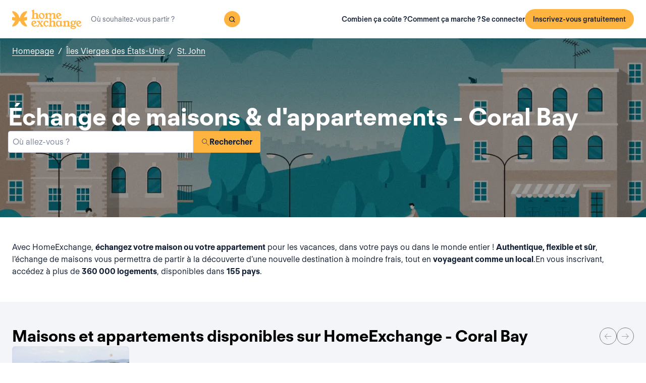

--- FILE ---
content_type: text/html; charset=utf-8
request_url: https://www.homeexchange.fr/echange-maison-iles-vierges-des-etats-unis/st-john/coral-bay
body_size: 19244
content:
<!DOCTYPE html><html lang="fr" data-theme="regular"><head><meta charSet="utf-8"/><meta name="viewport" content="width=device-width, initial-scale=1"/><link rel="preload" as="image" href="https://image.homeexchange.fr/images/website/migration/footer/collection-footer.webp"/><link rel="preload" as="image" href="https://image.homeexchange.fr/images/website/migration/landing-page/he-logo-collection-white.svg"/><link rel="preload" as="image" href="https://image.homeexchange.fr/images/website/migration/footer/background-footer.webp"/><link rel="preload" as="image" href="https://image.homeexchange.fr/images/website/migration/destinations-pages/hero-background/default-destination-bg.webp"/><link rel="stylesheet" href="/_next/static/css/6d647b418a47e74e.css" data-precedence="next"/><link rel="stylesheet" href="/_next/static/css/b68128d5a81fd4dc.css" data-precedence="next"/><link rel="stylesheet" href="/_next/static/css/68627b6c95243c67.css" data-precedence="next"/><link rel="preload" as="script" fetchPriority="low" href="/_next/static/chunks/webpack-dbb2e7fe4e6a6483.js"/><script src="/_next/static/chunks/0937d497-44abb0f9355ace92.js" async=""></script><script src="/_next/static/chunks/470-0918ee5b8d87d2e7.js" async=""></script><script src="/_next/static/chunks/main-app-9456cb015476518f.js" async=""></script><script src="/_next/static/chunks/482-598eec787a3e3b8a.js" async=""></script><script src="/_next/static/chunks/232-0db810dfd3f8e5e8.js" async=""></script><script src="/_next/static/chunks/app/global-error-ee479686e3f40fc1.js" async=""></script><script src="/_next/static/chunks/920-094787e62e7ece94.js" async=""></script><script src="/_next/static/chunks/55-211f9a6bb1f0ce6b.js" async=""></script><script src="/_next/static/chunks/726-d0334eabe197df02.js" async=""></script><script src="/_next/static/chunks/app/layout-6ca80bb45afacb16.js" async=""></script><script src="/_next/static/chunks/app/(layoutClassic)/%5Blang%5D/destination/page-d2d0a8e2dc73d9e5.js" async=""></script><title>Échange de maison et d&#x27;appartement : Coral Bay, Îles Vierges des États-Unis - HomeExchange</title><meta name="description" content="Coral Bay, Îles Vierges des États-Unis : Hébergez-vous gratuitement grâce à l&#x27;échange de maison et \néconomisez votre budget vacances. Avec HomeExchange, vous trouverez une \nmaison ou un appartement pour vous accueillir pendant les vacances où que \nvous souhaitiez aller dans le monde."/><link rel="canonical" href="https://front-web-production.front.homeexchange.fr/echange-maison-iles-vierges-des-etats-unis/st-john/coral-bay"/><link rel="alternate" hrefLang="fr-FR" href="https://front-web-production.front.homeexchange.fr/echange-maison-iles-vierges-des-etats-unis/st-john/coral-bay"/><link rel="alternate" hrefLang="x-default" href="https://front-web-production.comont.homeexchange.fr/home-exchange-u-s-virgin-islands/st-john/coral-bay"/><link rel="alternate" hrefLang="es-ES" href="https://front-web-production.comont.homeexchange.fr/es/intercambio-casas-islas-virgenes-de-los-estados-unidos/st-john/coral-bay"/><link rel="alternate" hrefLang="it-IT" href="https://front-web-production.itont.homeexchange.fr/scambio-casa-isole-vergini-americane/st-john/coral-bay"/><link rel="alternate" hrefLang="pt-PT" href="https://front-web-production.comont.homeexchange.fr/pt/troca-casa-ilhas-virgens-dos-eua/st-john/coral-bay"/><link rel="alternate" hrefLang="pt-BR" href="https://front-web-production.comont.homeexchange.fr/pt/troca-casa-ilhas-virgens-dos-eua/st-john/coral-bay"/><link rel="alternate" hrefLang="nl-NL" href="https://front-web-production.comont.homeexchange.fr/nl/huizen-ruil-amerikaanse-maagdeneilanden/st-john/coral-bay"/><link rel="alternate" hrefLang="en-US" href="https://front-web-production.comont.homeexchange.fr/home-exchange-u-s-virgin-islands/st-john/coral-bay"/><link rel="alternate" hrefLang="de-DE" href="https://front-web-production.comont.homeexchange.fr/de/haus-tausch-amerikanische-jungferninseln/st-john/coral-bay"/><link rel="alternate" hrefLang="da-DK" href="https://front-web-production.comont.homeexchange.fr/da/boligbytte-jomfruoerne/st-john/coral-bay"/><link rel="alternate" hrefLang="sv-SE" href="https://front-web-production.comont.homeexchange.fr/sv/hembyte-amerikanska-jungruoarna/st-john/coral-bay"/><link rel="alternate" hrefLang="hr-HR" href="https://front-web-production.comont.homeexchange.fr/hr/zamjena-domova-djevicanski-otoci/st-john/coral-bay"/><link rel="alternate" hrefLang="nb-NO" href="https://front-web-production.comont.homeexchange.fr/nb/bolig-bytte-jomfruoyene/st-john/coral-bay"/><meta property="og:title" content="Échange de maison et d&#x27;appartement : Coral Bay, Îles Vierges des États-Unis - HomeExchange"/><meta property="og:description" content="Coral Bay, Îles Vierges des États-Unis : Hébergez-vous gratuitement grâce à l&#x27;échange de maison et \néconomisez votre budget vacances. Avec HomeExchange, vous trouverez une \nmaison ou un appartement pour vous accueillir pendant les vacances où que \nvous souhaitiez aller dans le monde."/><meta property="og:site_name" content="HomeExchange"/><meta property="og:image" content="https://d2kzpkef14nfxb.cloudfront.net/images/website/meta-facebook/he_sharing.jpg"/><meta property="og:image:height" content="1200"/><meta property="og:image:width" content="630"/><meta property="og:type" content="website"/><meta name="twitter:card" content="summary_large_image"/><meta name="twitter:title" content="Échange de maison et d&#x27;appartement : Coral Bay, Îles Vierges des États-Unis - HomeExchange"/><meta name="twitter:description" content="Coral Bay, Îles Vierges des États-Unis : Hébergez-vous gratuitement grâce à l&#x27;échange de maison et \néconomisez votre budget vacances. Avec HomeExchange, vous trouverez une \nmaison ou un appartement pour vous accueillir pendant les vacances où que \nvous souhaitiez aller dans le monde."/><meta name="twitter:image" content="https://d2kzpkef14nfxb.cloudfront.net/images/website/meta-facebook/he_sharing.jpg"/><meta name="twitter:image:height" content="1200"/><meta name="twitter:image:width" content="630"/><link rel="icon" href="/favicon.ico" type="image/x-icon" sizes="256x256"/><script src="/_next/static/chunks/polyfills-42372ed130431b0a.js" noModule=""></script></head><body><div hidden=""><!--$--><!--/$--></div><nav class="_navigation-bar_1oaxl_59 _is-light_1oaxl_69"><div class="_navigation-bar-left_1oaxl_108"><a href="/"><picture><source media="(min-width: 641px)"/><img height="30" src="https://image.homeexchange.fr/images/website/migration/navigation/logo-symbol.svg" alt="HomeExchange regular logo" class="_no-border_t81ta_80 _is-auto_t81ta_74 _logo-small_1oaxl_132"/></picture><picture><source media="(min-width: 641px)"/><img height="40" src="https://image.homeexchange.fr/images/website/migration/navigation/logo-integral.svg" alt="HomeExchange regular logo" class="_no-border_t81ta_80 _is-auto_t81ta_74 _logo-large_1oaxl_140"/></picture></a><form class="_search-bar_4y1x0_59 _search-bar_1oaxl_75"><div class="_search-wrapper_4y1x0_63"><input aria-activedescendant="" aria-autocomplete="list" aria-controls="downshift-_R_4mbrb_-menu" aria-expanded="false" aria-labelledby="downshift-_R_4mbrb_-label" autoComplete="off" id="downshift-_R_4mbrb_-input" role="combobox" type="text" placeholder="Où souhaitez-vous partir ?" class="_search-input_4y1x0_67" name="navbar-search" value=""/><button class="_button_1buw8_59 _is-icon-only_1buw8_88 _is-small_1buw8_91 _is-primary_1buw8_111 _search-button_4y1x0_87"><i class="icon ds-icon-magnifying-glass-rebranding is-medium"></i></button><ul class="_suggestions-list_4y1x0_94" id="downshift-_R_4mbrb_-menu" role="listbox" aria-labelledby="downshift-_R_4mbrb_-label" style="display:none"></ul></div></form></div><div class="_logged-out-menu_ma44l_59"><button class="_button_1buw8_59 _is-small_1buw8_91 _is-primary_1buw8_111 _logged-out-menu-button-mobile_ma44l_224" aria-label="Inscrivez-vous gratuitement">Inscrivez-vous gratuitement</button><button class="_button_1buw8_59 _is-icon-only_1buw8_88 _is-small_1buw8_91 _is-secondary_1buw8_115 _is-light_1buw8_123 _logged-out-menu-button-mobile_ma44l_224"><i class="icon ds-icon-menu-rebranding is-medium"></i></button><div class="_logged-out-menu-content_ma44l_65 _is-light_ma44l_183"><a href="https://www.homeexchange.fr/p/subscription-homeexchange-fr" class="_logged-out-menu-button-link_ma44l_79">Combien ça coûte ?</a><a href="https://www.homeexchange.fr/p/comment-ca-marche-fr" class="_logged-out-menu-button-link_ma44l_79">Comment ça marche ?</a><hr/><button class="_logged-out-menu-button-link_ma44l_79">Se connecter</button><button class="_button_1buw8_59 _is-primary_1buw8_111 _logged-out-menu-button-signup_ma44l_214" aria-label="Inscrivez-vous gratuitement">Inscrivez-vous gratuitement</button></div></div></nav><script type="application/ld+json">{"@context":"https://schema.org","@type":"BreadcrumbList","itemListElement":[{"@type":"ListItem","position":1,"name":"Homepage","item":"https://front-web-production.front.homeexchange.fr/"},{"@type":"ListItem","position":2,"name":"Îles Vierges des États-Unis","item":"https://front-web-production.front.homeexchange.fr/echange-maison-iles-vierges-des-etats-unis"},{"@type":"ListItem","position":3,"name":"St. John","item":"https://front-web-production.front.homeexchange.fr/echange-maison-iles-vierges-des-etats-unis/st-john"},{"@type":"ListItem","position":4,"name":"Coral Bay"}]}</script><section class="_hero_1rive_59 _is-medium_1rive_91 _cover_1rive_85"><div class="_hero-top-left_1rive_133"><nav class="_breadcrumbs_1h8xv_59 _color-inverted_1h8xv_71" aria-label="breadcrumbs"><ol><li><a href="/" class="_link_1wpqf_59 _is-inverted_1wpqf_83 _is-underlined_1wpqf_95 _breadcrumbs-link_1h8xv_66">Homepage</a><span>/</span></li><li><a href="/echange-maison-iles-vierges-des-etats-unis" class="_link_1wpqf_59 _is-inverted_1wpqf_83 _is-underlined_1wpqf_95 _breadcrumbs-link_1h8xv_66">Îles Vierges des États-Unis</a><span>/</span></li><li><a href="/echange-maison-iles-vierges-des-etats-unis/st-john" class="_link_1wpqf_59 _is-inverted_1wpqf_83 _is-underlined_1wpqf_95 _breadcrumbs-link_1h8xv_66">St. John</a></li></ol></nav></div><div class="_hero-body_1rive_71 _cover_1rive_85"><div class="_container_s5hqu_59"><div class="_title-container_kq6yl_59 _color-inverted_kq6yl_62"><h1 class="_title_kq6yl_59 _is-1_kq6yl_91">Échange de maisons &amp; d&#x27;appartements - Coral Bay</h1></div><div class="_autocomplete_1st1t_59"><form class="_autocomplete-container_1st1t_68"><div class="_input-button-container_1st1t_73"><label id="hero-search-bar-label" for="hero-search-bar-input" hidden="">Où allez-vous ?</label><input class="_autocomplete-input_1st1t_79" type="text" placeholder="Où allez-vous ?" aria-activedescendant="" aria-autocomplete="list" aria-controls="hero-search-bar-menu" aria-expanded="false" aria-labelledby="hero-search-bar-label" autoComplete="off" id="hero-search-bar-input" role="combobox" value=""/><button aria-label="Rechercher" class="_autocomplete-button_1st1t_93"><i class="icon ds-icon-search is-medium"></i>Rechercher</button></div></form><ul class="_suggestions-container_1st1t_117" id="hero-search-bar-menu" role="listbox" aria-labelledby="hero-search-bar-label" data-test="false" aria-busy="true"></ul></div></div></div><img src="https://image.homeexchange.fr/images/website/migration/destinations-pages/hero-background/default-destination-bg.webp" alt="Coral Bay" class="_image_1rive_111 _cover_1rive_85"/></section><section class="_section_147ce_59"><div class="_content_147ce_62 _has-medium-padding_147ce_71"><div class="_container_s5hqu_59"><div class="_text_12s8z_59 _color-primary_12s8z_80">Avec HomeExchange, <b>échangez votre maison ou votre appartement</b> pour les vacances, dans votre pays ou dans le monde entier ! <b>Authentique, flexible et sûr</b>, l'échange de maisons vous permettra de partir à la découverte d’une nouvelle destination à moindre frais, tout en <b>voyageant comme un local</b>.En vous inscrivant, accédez à plus de <b>360 000 logements</b>, disponibles dans <b>155 pays</b>.</div></div></div></section><section class="_section_147ce_59"><div class="_content_147ce_62 _has-medium-padding_147ce_71"><div class="_container_s5hqu_59"><div class="_flex_pd8jv_59 _flex-row_pd8jv_64 _justify-space-between_pd8jv_79 _align-center_pd8jv_91 _nowrap_pd8jv_100 _is-full-width_pd8jv_109 _gap-1_pd8jv_149"><div class="_title-container_kq6yl_59"><h2 class="_title_kq6yl_59 _is-2_kq6yl_104">Maisons et appartements disponibles sur HomeExchange - Coral Bay</h2></div><div class="_flex_pd8jv_59 _flex-row_pd8jv_64 _justify-start_pd8jv_70 _align-start_pd8jv_85 _nowrap_pd8jv_100 _gap-2_pd8jv_152 _hide-on-mobile_pd8jv_121"><button class="_icon-button_tbb98_59 _disabled_tbb98_77 _size-medium_tbb98_71" aria-label="Previous" disabled=""><i class="icon ds-icon-arrow-thin is-medium"></i></button><button class="_icon-button_tbb98_59 _disabled_tbb98_77 _size-medium_tbb98_71" aria-label="Next" disabled=""><i class="icon ds-icon-arrow-thin-right is-medium"></i></button></div></div><div class="_carousel_1wuxn_59"><ul class="_carousel-content_1wuxn_63 _gap-8_1wuxn_101"><li class="_carousel-item_swuhb_59" style="width:100px;flex-shrink:0"><div class="_card_55lqx_59 _card-list_55lqx_95"><a class="_card-title-link_55lqx_352" target="_blank" title="La maison de allison" href="/maison-vacances/1464289" rel="noreferrer noopener"></a><div class="_tag_55lqx_114"></div><div class="_card-img-wrapper_55lqx_75"><div class="_card-slider-container_55lqx_69"><div class="_card-slider-wrapper_55lqx_234"><div class="_card-slider-item_55lqx_239"><img class="_card-img_55lqx_75" src="https://image.homeexchange.fr/images/home/2507280/1464289/1719313255816213.jpg" alt="La maison de allison" loading="lazy"/></div></div></div><button class="_card-img-user-button_55lqx_85" aria-label="User image"><img class="_card-img-user_55lqx_85" src="https://image.homeexchange.fr/images/user/2507280/1719282496298105.jpg" alt="La maison de allison" width="56" height="56" loading="lazy"/></button><div class="_card-icons_55lqx_269"></div></div><div class="_card-content_55lqx_72"><div class="_card-title-wrapper_55lqx_323"><div class="_card-title-content_55lqx_330"><i class="icon ds-icon-checkbox-fill is-large is-secondary _card-verify_55lqx_320"></i><span class="_card-title-content-text_55lqx_330"><div class="_title-container_kq6yl_59"><h3 class="_title_kq6yl_59 _is-3_kq6yl_114 _card-title_55lqx_323" title="La maison de allison">La maison de allison</h3></div></span></div></div><div class="_flex_pd8jv_59 _flex-column_pd8jv_67 _justify-start_pd8jv_70 _align-start_pd8jv_85 _wrap_pd8jv_97 _is-full-width_pd8jv_109 _gap-1_pd8jv_149"><div class="_text_12s8z_59 _color-primary_12s8z_80 _card-location_55lqx_369">Îles Vierges des États-Unis, Coral Bay</div><div class="_text_12s8z_59 _color-primary_12s8z_80">2 chambres<span class="_card-dot_55lqx_391">•</span>2 lits</div></div><div class="_card-footer_55lqx_395"><div class="_card-gp-wrapper_55lqx_400"><div class="_text_12s8z_59 _color-primary_12s8z_80 _card-gp_55lqx_400">100 GuestPoints / nuit</div></div></div></div></div></li></ul></div><div class="_block_if75d_59 _has-text-right_if75d_77"><a href="/search-v2/coral-bay" class="_link_1wpqf_59 _is-primary_1wpqf_71 _is-underlined_1wpqf_95">Voir plus de maisons</a></div></div></div></section><section class="_section_147ce_59"><div class="_content_147ce_62 _has-medium-padding_147ce_71"><div class="_container_s5hqu_59"><div class="_title-container_kq6yl_59"><h2 class="_title_kq6yl_59 _is-2_kq6yl_104">L&#x27;échange de maisons, comment ça marche ?</h2></div><div class="_text_12s8z_59 _color-primary_12s8z_80">Sur HomeExchange, l’inscription est gratuite et vous ne payez l’adhésion annuelle de 175 € que lorsque vous trouvez votre premier échange !</div><div class="_columns_17a5v_59"><div class="_column_17a5v_59 _is-3_17a5v_218"><button class="_info-card_fprxc_59" type="button" aria-haspopup="dialog" aria-expanded="false" aria-controls="radix-_R_2u8lubsnqbrb_" data-state="closed"><i class="icon ds-icon-gp is-5xl is-secondary"></i><div class="_info-card-text_fprxc_71">GuestPoints</div></button><button class="_info-card_fprxc_59" type="button" aria-haspopup="dialog" aria-expanded="false" aria-controls="radix-_R_4u8lubsnqbrb_" data-state="closed"><i class="icon ds-icon-types_of_exchanges is-5xl is-secondary"></i><div class="_info-card-text_fprxc_71">Deux types d&#x27;échange</div></button><button class="_info-card_fprxc_59" type="button" aria-haspopup="dialog" aria-expanded="false" aria-controls="radix-_R_6u8lubsnqbrb_" data-state="closed"><i class="icon ds-icon-membership is-5xl is-secondary"></i><div class="_info-card-text_fprxc_71">L&#x27;adhésion à HomeExchange</div></button><button class="_info-card_fprxc_59" type="button" aria-haspopup="dialog" aria-expanded="false" aria-controls="radix-_R_8u8lubsnqbrb_" data-state="closed"><i class="icon ds-icon-guarantees is-5xl is-secondary"></i><div class="_info-card-text_fprxc_71">Les garanties HomeExchange</div></button></div><div class="_column_17a5v_59"><video class="_video_1py8f_59 " poster="https://image.homeexchange.fr/images/website/migration/placeholders/poster_video_default.webp" controls=""><source src="https://d2kzpkef14nfxb.cloudfront.net/images/website/home_page/MASTER_CONVICTION_fr.mp4" type="video/mp4"/><track kind="captions"/></video></div></div></div></div></section><section class="_section_147ce_59"><div class="_content_147ce_62 _has-medium-padding_147ce_71"><div class="_container_s5hqu_59"><div class="_title-container_kq6yl_59"><h2 class="_title_kq6yl_59 _is-2_kq6yl_104">Échange de maisons pour les vacances - coral-bay</h2></div><div class="_text_12s8z_59 _color-primary_12s8z_80">Où que vous souhaitiez aller dans le monde, avec HomeExchange, vous trouverez forcément une maison ou un appartement pour vous accueillir pendant les vacances.</div><div class="_text_12s8z_59 _color-primary_12s8z_80">Grace à notre vaste réseau, vous pourrez échanger votre maison ou votre appartement pour les vacances avec des personnes du monde entier ! Gratuit, flexible et sûr, non seulement vous partirez à la découverte d’un nouveau pays à moindre frais, mais en plus vous vivrez à l’heure locale.</div><div class="_text_12s8z_59 _color-primary_12s8z_80">Alors, qu’attendez-vous pour nous rejoindre en vous inscrivant gratuitement sur notre site ? En vous inscrivant, vous aurez accès à l’intégralité de notre catalogue de maisons et d’appartements dans les plus beaux endroits du monde.</div><a href="/#signup" class="_button_y1at0_59 _is-primary_y1at0_81 _is-medium_y1at0_278">Inscrivez-vous gratuitement</a></div></div></section><script type="application/ld+json">{"@context":"https://schema.org","@type":"FAQPage","mainEntity":[{"@type":"Question","name":"Comment fonctionne l’échange de maison ?","acceptedAnswer":{"@type":"Answer","text":"Avec HomeExchange, vous pouvez soit échanger votre logement réciproquement avec celui d’un autre membre, soit utiliser votre cagnotte de GuestPoints pour réaliser un échange non réciproque. Les GuestPoints sont des points que vous obtenez en hébergant d’autres membres chez vous lors d’échanges non réciproques. Tous les échanges sont couverts en cas de dommages, vols, annulation."}},{"@type":"Question","name":"Quels sont les avantages de l’échange de maison ?","acceptedAnswer":{"@type":"Answer","text":"C'est une façon plus responsable et économique de voyager en toute sérénité au sein d'une communauté de confiance. HomeExchange est le premier site d'échange de maisons au monde avec plus de 200 000 membres dans 155 pays."}},{"@type":"Question","name":"Combien coûte un séjour en échange de maison avec HomeExchange ?","acceptedAnswer":{"@type":"Answer","text":"Grâce à l'adhésion annuelle HomeExchange, pour 175€ / an, vous pouvez organiser autant d'échange que vous le souhaitez pendant 12 mois, sans frais supplémentaires."}},{"@type":"Question","name":"Comment fonctionnent les garanties HomeExchange ?","acceptedAnswer":{"@type":"Answer","text":"Les garanties HomeExchange comprennent le relogement en cas d'annulation de la part de l'hôte ainsi qu'une assurance en cas de casse ou vol."}},{"@type":"Question","name":"Puis-je échanger mon logement si je suis locataire ?","acceptedAnswer":{"@type":"Answer","text":"Oui, vous pouvez faire un échange de maison sauf indication spéciale dans votre bail. Il n’est pas nécessaire de prévenir votre propriétaire car ce n’est pas une sous-location : en effet, il n’y a pas d’échange financier."}},{"@type":"Question","name":"Que faire si la situation sanitaire ne me permet pas de voyager ?","acceptedAnswer":{"@type":"Answer","text":"En cas d’annulation liée au Covid, les GuestPoints qui ont pu être utilisés lors de l’échange sont intégralement restitués. HomeExchange offre également la 2e année d’adhésion aux membres qui n’ont pas pu faire d’échanges à cause de la situation sanitaire."}},{"@type":"Question","name":"Dois-je échanger ma maison avec une maison similaire ?","acceptedAnswer":{"@type":"Answer","text":"Non, vous pouvez échanger avec tous types de logements, peu importe le vôtre : petit studio en ville contre villa de bord de mer, longère à la campagne contre maison en lotissement, tout est possible car tout le monde y trouvera toujours son compte en fonction de ses envies !"}}]}</script><section class="_section_147ce_59"><div class="_content_147ce_62 _has-medium-padding_147ce_71"><div class="_container_s5hqu_59"><div class="_title-container_kq6yl_59"><h2 class="_title_kq6yl_59 _is-2_kq6yl_104">Questions fréquentes (FAQ)</h2></div><div class="" data-orientation="vertical"><div data-state="closed" data-orientation="vertical" class="_accordion-item_1xzvb_59"><h3 data-orientation="vertical" data-state="closed" class="_accordion-header_1xzvb_68"><button type="button" aria-controls="radix-_R_jailubsnqbrb_" aria-expanded="false" data-state="closed" data-orientation="vertical" id="radix-_R_3ailubsnqbrb_" class="_accordion-trigger_1xzvb_73" data-radix-collection-item="">Comment fonctionne l’échange de maison ?<i class="icon ds-icon-up-arrow is-medium"></i></button></h3><div data-state="closed" id="radix-_R_jailubsnqbrb_" hidden="" role="region" aria-labelledby="radix-_R_3ailubsnqbrb_" data-orientation="vertical" class="_accordion-content_1xzvb_93" style="--radix-accordion-content-height:var(--radix-collapsible-content-height);--radix-accordion-content-width:var(--radix-collapsible-content-width)"></div></div><div data-state="closed" data-orientation="vertical" class="_accordion-item_1xzvb_59"><h3 data-orientation="vertical" data-state="closed" class="_accordion-header_1xzvb_68"><button type="button" aria-controls="radix-_R_lailubsnqbrb_" aria-expanded="false" data-state="closed" data-orientation="vertical" id="radix-_R_5ailubsnqbrb_" class="_accordion-trigger_1xzvb_73" data-radix-collection-item="">Quels sont les avantages de l’échange de maison ?<i class="icon ds-icon-up-arrow is-medium"></i></button></h3><div data-state="closed" id="radix-_R_lailubsnqbrb_" hidden="" role="region" aria-labelledby="radix-_R_5ailubsnqbrb_" data-orientation="vertical" class="_accordion-content_1xzvb_93" style="--radix-accordion-content-height:var(--radix-collapsible-content-height);--radix-accordion-content-width:var(--radix-collapsible-content-width)"></div></div><div data-state="closed" data-orientation="vertical" class="_accordion-item_1xzvb_59"><h3 data-orientation="vertical" data-state="closed" class="_accordion-header_1xzvb_68"><button type="button" aria-controls="radix-_R_nailubsnqbrb_" aria-expanded="false" data-state="closed" data-orientation="vertical" id="radix-_R_7ailubsnqbrb_" class="_accordion-trigger_1xzvb_73" data-radix-collection-item="">Combien coûte un séjour en échange de maison avec HomeExchange ?<i class="icon ds-icon-up-arrow is-medium"></i></button></h3><div data-state="closed" id="radix-_R_nailubsnqbrb_" hidden="" role="region" aria-labelledby="radix-_R_7ailubsnqbrb_" data-orientation="vertical" class="_accordion-content_1xzvb_93" style="--radix-accordion-content-height:var(--radix-collapsible-content-height);--radix-accordion-content-width:var(--radix-collapsible-content-width)"></div></div><div data-state="closed" data-orientation="vertical" class="_accordion-item_1xzvb_59"><h3 data-orientation="vertical" data-state="closed" class="_accordion-header_1xzvb_68"><button type="button" aria-controls="radix-_R_pailubsnqbrb_" aria-expanded="false" data-state="closed" data-orientation="vertical" id="radix-_R_9ailubsnqbrb_" class="_accordion-trigger_1xzvb_73" data-radix-collection-item="">Comment fonctionnent les garanties HomeExchange ?<i class="icon ds-icon-up-arrow is-medium"></i></button></h3><div data-state="closed" id="radix-_R_pailubsnqbrb_" hidden="" role="region" aria-labelledby="radix-_R_9ailubsnqbrb_" data-orientation="vertical" class="_accordion-content_1xzvb_93" style="--radix-accordion-content-height:var(--radix-collapsible-content-height);--radix-accordion-content-width:var(--radix-collapsible-content-width)"></div></div><div data-state="closed" data-orientation="vertical" class="_accordion-item_1xzvb_59"><h3 data-orientation="vertical" data-state="closed" class="_accordion-header_1xzvb_68"><button type="button" aria-controls="radix-_R_railubsnqbrb_" aria-expanded="false" data-state="closed" data-orientation="vertical" id="radix-_R_bailubsnqbrb_" class="_accordion-trigger_1xzvb_73" data-radix-collection-item="">Puis-je échanger mon logement si je suis locataire ?<i class="icon ds-icon-up-arrow is-medium"></i></button></h3><div data-state="closed" id="radix-_R_railubsnqbrb_" hidden="" role="region" aria-labelledby="radix-_R_bailubsnqbrb_" data-orientation="vertical" class="_accordion-content_1xzvb_93" style="--radix-accordion-content-height:var(--radix-collapsible-content-height);--radix-accordion-content-width:var(--radix-collapsible-content-width)"></div></div><div data-state="closed" data-orientation="vertical" class="_accordion-item_1xzvb_59"><h3 data-orientation="vertical" data-state="closed" class="_accordion-header_1xzvb_68"><button type="button" aria-controls="radix-_R_tailubsnqbrb_" aria-expanded="false" data-state="closed" data-orientation="vertical" id="radix-_R_dailubsnqbrb_" class="_accordion-trigger_1xzvb_73" data-radix-collection-item="">Que faire si la situation sanitaire ne me permet pas de voyager ?<i class="icon ds-icon-up-arrow is-medium"></i></button></h3><div data-state="closed" id="radix-_R_tailubsnqbrb_" hidden="" role="region" aria-labelledby="radix-_R_dailubsnqbrb_" data-orientation="vertical" class="_accordion-content_1xzvb_93" style="--radix-accordion-content-height:var(--radix-collapsible-content-height);--radix-accordion-content-width:var(--radix-collapsible-content-width)"></div></div><div data-state="closed" data-orientation="vertical" class="_accordion-item_1xzvb_59"><h3 data-orientation="vertical" data-state="closed" class="_accordion-header_1xzvb_68"><button type="button" aria-controls="radix-_R_vailubsnqbrb_" aria-expanded="false" data-state="closed" data-orientation="vertical" id="radix-_R_failubsnqbrb_" class="_accordion-trigger_1xzvb_73" data-radix-collection-item="">Dois-je échanger ma maison avec une maison similaire ?<i class="icon ds-icon-up-arrow is-medium"></i></button></h3><div data-state="closed" id="radix-_R_vailubsnqbrb_" hidden="" role="region" aria-labelledby="radix-_R_failubsnqbrb_" data-orientation="vertical" class="_accordion-content_1xzvb_93" style="--radix-accordion-content-height:var(--radix-collapsible-content-height);--radix-accordion-content-width:var(--radix-collapsible-content-width)"></div></div></div></div></div></section><!--$--><!--/$--><footer><div class="_footer_1pajj_59 _is-light_1pajj_68"><div class="_banner_1pajj_74"><div class="_banner-inner_1pajj_83"><a href="/collection"><div class="_flex_pd8jv_59 _flex-row_pd8jv_64 _justify-space-between_pd8jv_79 _align-start_pd8jv_85 _wrap_pd8jv_97 _is-full-width_pd8jv_109 _footer-cta-banner_1pajj_102"><div class="_container-img_1pajj_119"><img src="https://image.homeexchange.fr/images/website/migration/footer/collection-footer.webp" alt="collection" height="250"/></div><div class="_banner-wrapper_1pajj_138"><img class="_banner-img_1pajj_186" src="https://image.homeexchange.fr/images/website/migration/landing-page/he-logo-collection-white.svg" alt="collection" width="122"/><div class="_container-text_1pajj_151"><div class="_banner-text_1pajj_157">HomeExchange Collection, une communauté exclusive de propriétaires de maisons de luxe du monde entier.</div><div class="_banner-cta_1pajj_164">Découvrir Collection</div></div></div></div></a></div></div><div class="_columns-content-wrapper_1pajj_190"><div class="_columns_17a5v_59"><div class="_column_17a5v_59 _columns-content_1pajj_190"><div class="_contents_1pajj_209"><div class="_flex_pd8jv_59 _flex-column_pd8jv_67 _justify-start_pd8jv_70 _align-start_pd8jv_85 _wrap_pd8jv_97 _gap-10_pd8jv_176"><div class="_flex_pd8jv_59 _flex-row_pd8jv_64 _justify-start_pd8jv_70 _align-start_pd8jv_85 _wrap_pd8jv_97 _gap-6_pd8jv_164"><picture><source media="(min-width: 641px)"/><img src="https://image.homeexchange.fr/images/website/migration/navigation/logo-integral.svg" alt="logo-he-regular" class="_no-border_t81ta_80 _is-auto_t81ta_74 _logo-he_vlsrj_75"/></picture><div class="_text_12s8z_59 _color-secondary_12s8z_83 _size-sm_12s8z_116">Copyright © 2026 HomeExchange<!-- --> | <!-- -->Tous droits réservés</div><div class="_flex_pd8jv_59 _flex-row_pd8jv_64 _justify-start_pd8jv_70 _align-start_pd8jv_85 _wrap_pd8jv_97 _gap-2_pd8jv_152 _container-logo_vlsrj_59"><a href="https://www.facebook.com/homeexchangecom/" target="_blank" class="_link_1wpqf_59 _is-primary_1wpqf_71" aria-label="facebook"><i class="icon ds-icon-facebook-rebranding is-large is-dark"></i></a><a href="https://instagram.com/homeexchangecom" target="_blank" class="_link_1wpqf_59 _is-primary_1wpqf_71" aria-label="instagram"><i class="icon ds-icon-instagram-rebranding is-large is-dark"></i></a><a href="https://www.tiktok.com/@homeexchangecom" target="_blank" class="_link_1wpqf_59 _is-primary_1wpqf_71" aria-label="tiktok"><i class="icon ds-icon-tiktok-rebranding is-large is-dark"></i></a><a href="https://www.linkedin.com/company/homeexchange-com" target="_blank" class="_link_1wpqf_59 _is-primary_1wpqf_71" aria-label="linkedin"><i class="icon ds-icon-linkedin-rebranding is-large is-dark"></i></a><a href="https://twitter.com/HomeExchangecom" target="_blank" class="_link_1wpqf_59 _is-primary_1wpqf_71" aria-label="X"><i class="icon ds-icon-x-rebranding is-large is-dark"></i></a><a href="https://youtube.com/HomeExchangecom" target="_blank" class="_link_1wpqf_59 _is-primary_1wpqf_71" aria-label="youtube"><i class="icon ds-icon-youtube-rebranding is-large is-dark"></i></a></div></div><div class="_flex_pd8jv_59 _flex-row_pd8jv_64 _justify-start_pd8jv_70 _align-start_pd8jv_85 _nowrap_pd8jv_100 _gap-2_pd8jv_152"><picture><source media="(min-width: 641px)"/><img src="https://image.homeexchange.fr/images/website/migration/footer/logo-ATD.png" alt="logo-ATD" class="_no-border_t81ta_80 _is-auto_t81ta_74" style="max-height:80px"/></picture><picture><source media="(min-width: 641px)"/><img src="https://image.homeexchange.fr/images/website/migration/footer/b_corp_english_logo.webp" alt="b-corp" class="_no-border_t81ta_80 _is-auto_t81ta_74" style="max-height:80px"/></picture></div></div></div></div><div class="_column_17a5v_59 _columns-content_1pajj_190"><div class="_text_12s8z_59 _color-primary_12s8z_80 _title_1pajj_205">HomeExchange</div><div class="_contents_1pajj_209"><a href="https://www.homeexchange.fr/p/qui-sommes-nous" class="_link_1wpqf_59 _is-primary_1wpqf_71 _content_1pajj_209">À propos</a><a href="https://www.homeexchange.fr/p/notre-equipe" class="_link_1wpqf_59 _is-primary_1wpqf_71 _content_1pajj_209">Notre équipe</a><a href="https://www.homeexchange.fr/p/recrutement" class="_link_1wpqf_59 _is-primary_1wpqf_71 _content_1pajj_209">Recrutement</a><a href="https://www.homeexchange.fr/blog/" class="_link_1wpqf_59 _is-primary_1wpqf_71 _content_1pajj_209">Blog</a><a href="https://www.homeexchange.fr/p/applications-mobile" class="_link_1wpqf_59 _is-primary_1wpqf_71 _content_1pajj_209">Apps mobile</a><a href="https://www.homeexchange.fr/p/communaute" class="_link_1wpqf_59 _is-primary_1wpqf_71 _content_1pajj_209">Communauté</a><a href="https://www.homeexchange.fr/p/presse" class="_link_1wpqf_59 _is-primary_1wpqf_71 _content_1pajj_209">Presse</a></div></div><div class="_column_17a5v_59 _columns-content_1pajj_190"><div class="_text_12s8z_59 _color-primary_12s8z_80 _title_1pajj_205">En savoir plus</div><div class="_contents_1pajj_209"><a href="https://www.homeexchange.fr/p/les-fondamentaux" class="_link_1wpqf_59 _is-primary_1wpqf_71 _content_1pajj_209">Valeurs</a><a href="https://www.homeexchange.fr/p/comment-ca-marche-fr" class="_link_1wpqf_59 _is-primary_1wpqf_71 _content_1pajj_209">Comment ça marche ?</a><a href="https://www.homeexchange.fr/p/comment-fonctionnent-les-gp" class="_link_1wpqf_59 _is-primary_1wpqf_71 _content_1pajj_209">GuestPoints</a><a href="https://www.homeexchange.fr/p/subscription-homeexchange-fr" class="_link_1wpqf_59 _is-primary_1wpqf_71 _content_1pajj_209">Combien ça coûte ?</a><a href="https://www.homeexchange.fr/p/service-homeexchange-fr" class="_link_1wpqf_59 _is-primary_1wpqf_71 _content_1pajj_209">Garanties</a><a href="https://www.homeexchange.com/p/paroles-homeexchangers" class="_link_1wpqf_59 _is-primary_1wpqf_71 _content_1pajj_209">Nos conseils</a><a href="/sponsorship" class="_link_1wpqf_59 _is-primary_1wpqf_71 _content_1pajj_209">Inviter des proches</a></div></div><div class="_column_17a5v_59 _columns-content_1pajj_190"><div class="_text_12s8z_59 _color-primary_12s8z_80 _title_1pajj_205">Support</div><div class="_contents_1pajj_209"><a href="https://homeexchangehelp.zendesk.com/hc/fr" class="_link_1wpqf_59 _is-primary_1wpqf_71 _content_1pajj_209">FAQ</a><a href="https://forum.homeexchange.com/c/francais/21" class="_link_1wpqf_59 _is-primary_1wpqf_71 _content_1pajj_209">Forum</a><a href="https://www.homeexchange.fr/contactez-nous-homeexchange" class="_link_1wpqf_59 _is-primary_1wpqf_71 _content_1pajj_209">Contact</a><a href="https://www.homeexchange.fr/p/happiness-team-fr" class="_link_1wpqf_59 _is-primary_1wpqf_71 _content_1pajj_209">Toujours là pour vous</a></div></div><div class="_column_17a5v_59 _columns-content_1pajj_190"><div class="_text_12s8z_59 _color-primary_12s8z_80 _title_1pajj_205">Catégories</div><div class="_contents_1pajj_209"><a href="/p/calendrier-vacances-europe" class="_link_1wpqf_59 _is-primary_1wpqf_71 _content_1pajj_209">Vacances scolaires 2025/2026 en Europe</a><a href="/p/hebergements-insolites-homeexchange" class="_link_1wpqf_59 _is-primary_1wpqf_71 _content_1pajj_209">Nos hébergements insolites</a><a href="/p/voyager-en-train" class="_link_1wpqf_59 _is-primary_1wpqf_71 _content_1pajj_209">Voyager en train</a><a href="/p/promo-homeexchange" class="_link_1wpqf_59 _is-primary_1wpqf_71 _content_1pajj_209">Offre spéciale parrainage</a><a href="/p/location-vacances" class="_link_1wpqf_59 _is-primary_1wpqf_71 _content_1pajj_209">Location de vacances : l&#x27;alternative de l&#x27;échange de maisons !</a><a href="/p/maison-vacances-avec-piscine" class="_link_1wpqf_59 _is-primary_1wpqf_71 _content_1pajj_209">Maisons de vacances avec piscine</a><a href="/p/avis-home-exchange" class="_link_1wpqf_59 _is-primary_1wpqf_71 _content_1pajj_209">Avis de membres HomeExchange</a><a href="/p/guide-accessibilite" class="_link_1wpqf_59 _is-primary_1wpqf_71 _content_1pajj_209">Logement accessible aux personnes à mobilité réduite</a><a href="/p/guide-voyager-durablement" class="_link_1wpqf_59 _is-primary_1wpqf_71 _content_1pajj_209">Comment voyager durablement</a><a href="/p/vacances-automne" class="_link_1wpqf_59 _is-primary_1wpqf_71 _content_1pajj_209">Où partir cet automne ?</a><a href="/p/ou-partir-en-octobre" class="_link_1wpqf_59 _is-primary_1wpqf_71 _content_1pajj_209">Où partir en vacances en Octobre ?</a><a href="/p/groupes-facebook-homeexchange" class="_link_1wpqf_59 _is-primary_1wpqf_71 _content_1pajj_209">Nos groupes Facebook</a><a href="/p/ou-partir-en-vacances" class="_link_1wpqf_59 _is-primary_1wpqf_71 _content_1pajj_209">Où partir en vacances ?</a><a href="/p/ou-partir-en-septembre" class="_link_1wpqf_59 _is-primary_1wpqf_71 _content_1pajj_209">Où partir en Septembre ?</a><a href="/p/vacances-ete-montagne-campagne" class="_link_1wpqf_59 _is-primary_1wpqf_71 _content_1pajj_209">Vacances d&#x27;été à la montagne et à la campagne</a><a href="/p/avis-echange-maison" class="_link_1wpqf_59 _is-primary_1wpqf_71 _content_1pajj_209">Idées reçues sur l&#x27;échange de maisons</a><a href="/p/maisons-animaux" class="_link_1wpqf_59 _is-primary_1wpqf_71 _content_1pajj_209">Voyager avec son chien ou son chat</a><a href="/p/echange-appartement" class="_link_1wpqf_59 _is-primary_1wpqf_71 _content_1pajj_209">Echange d&#x27;appartement</a><a href="/p/maison-vacances" class="_link_1wpqf_59 _is-primary_1wpqf_71 _content_1pajj_209">Trouvez une maison de vacances</a><a href="/p/vacances-toussaint" class="_link_1wpqf_59 _is-primary_1wpqf_71 _content_1pajj_209">Vacances de la Toussaint</a><a href="/p/promo-homeexchange" class="_link_1wpqf_59 _is-primary_1wpqf_71 _content_1pajj_209">Offre exclusive</a><a href="/p/partenariats" class="_link_1wpqf_59 _is-primary_1wpqf_71 _content_1pajj_209">Partenariats</a><a href="/p/homeexchange-day-fr" class="_link_1wpqf_59 _is-primary_1wpqf_71 _content_1pajj_209">L&#x27;évènement HomeExchange Day</a><a href="/p/echange-appartement" class="_link_1wpqf_59 _is-primary_1wpqf_71 _content_1pajj_209">Echange d&#x27;appartement</a><a href="/p/calendrier-vacances-europe" class="_link_1wpqf_59 _is-primary_1wpqf_71 _content_1pajj_209">Vacances scolaires 2025/2026 en Europe</a></div></div></div></div><div class="_footer-headband_1pajj_218"><div class="_container_s5hqu_59"><div class="_flex_pd8jv_59 _flex-row_pd8jv_64 _justify-center_pd8jv_76 _align-center_pd8jv_91 _wrap_pd8jv_97 _gap-2_pd8jv_152"><div class="_footer-headband-content_1pajj_229 _is-center_1pajj_241"><div class="_flex_pd8jv_59 _flex-row_pd8jv_64 _justify-start_pd8jv_70 _align-center_pd8jv_91 _wrap_pd8jv_97 _gap-3_pd8jv_155"><a href="/p/general-terms-of-use" class="_link_1wpqf_59 _is-primary_1wpqf_71 _headband-content_1pajj_236">Conditions Générales d&#x27;Utilisation</a></div><div class="_flex_pd8jv_59 _flex-row_pd8jv_64 _justify-start_pd8jv_70 _align-center_pd8jv_91 _wrap_pd8jv_97 _gap-3_pd8jv_155"><a href="/p/member-code-of-conduct" class="_link_1wpqf_59 _is-primary_1wpqf_71 _headband-content_1pajj_236">Code de Conduite</a></div><div class="_flex_pd8jv_59 _flex-row_pd8jv_64 _justify-start_pd8jv_70 _align-center_pd8jv_91 _wrap_pd8jv_97 _gap-3_pd8jv_155"><a href="/p/privacy-policy" class="_link_1wpqf_59 _is-primary_1wpqf_71 _headband-content_1pajj_236">Politique de confidentialité</a></div><div class="_flex_pd8jv_59 _flex-row_pd8jv_64 _justify-start_pd8jv_70 _align-center_pd8jv_91 _wrap_pd8jv_97 _gap-3_pd8jv_155"><a href="/p/cookie-policy" class="_link_1wpqf_59 _is-primary_1wpqf_71 _headband-content_1pajj_236">Politique de cookies</a></div><div class="_flex_pd8jv_59 _flex-row_pd8jv_64 _justify-start_pd8jv_70 _align-center_pd8jv_91 _wrap_pd8jv_97 _gap-3_pd8jv_155"><a href="/p/mentions-legales" class="_link_1wpqf_59 _is-primary_1wpqf_71 _headband-content_1pajj_236">Mentions légales</a></div><div class="_flex_pd8jv_59 _flex-row_pd8jv_64 _justify-start_pd8jv_70 _align-center_pd8jv_91 _wrap_pd8jv_97 _gap-3_pd8jv_155"><a href="/sitemaps" class="_link_1wpqf_59 _is-primary_1wpqf_71 _headband-content_1pajj_236">Plan du site</a></div><div class="_flex_pd8jv_59 _flex-row_pd8jv_64 _justify-start_pd8jv_70 _align-start_pd8jv_85 _wrap_pd8jv_97 _gap-3_pd8jv_155"><button type="button" role="combobox" aria-controls="radix-_R_debrb_" aria-expanded="false" aria-autocomplete="none" dir="ltr" data-state="closed" class="_select-trigger_1s79x_59" aria-label="Food"><i class="icon ds-icon-world-rebranding is-medium"></i><span aria-label="Français" style="pointer-events:none">Français</span></button><select aria-hidden="true" tabindex="-1" style="position:absolute;border:0;width:1px;height:1px;padding:0;margin:-1px;overflow:hidden;clip:rect(0, 0, 0, 0);white-space:nowrap;word-wrap:normal"></select><button type="button" role="combobox" aria-controls="radix-_R_lebrb_" aria-expanded="false" aria-autocomplete="none" dir="ltr" data-state="closed" class="_select-trigger_1s79x_59" aria-label="Food"><i class="icon ds-icon-money-rebranding is-medium"></i><span aria-label="euro - €" style="pointer-events:none">euro - €</span></button><select aria-hidden="true" tabindex="-1" style="position:absolute;border:0;width:1px;height:1px;padding:0;margin:-1px;overflow:hidden;clip:rect(0, 0, 0, 0);white-space:nowrap;word-wrap:normal"></select></div></div></div></div></div><div class="_container-footer-bg_1pajj_255"><img src="https://image.homeexchange.fr/images/website/migration/footer/background-footer.webp" alt="container-footer-bg" style="width:100%;height:auto"/></div></div></footer><script src="/_next/static/chunks/webpack-dbb2e7fe4e6a6483.js" id="_R_" async=""></script><script>(self.__next_f=self.__next_f||[]).push([0])</script><script>self.__next_f.push([1,"1:\"$Sreact.fragment\"\n4:I[6082,[],\"\"]\n5:I[4304,[],\"\"]\n7:I[523,[],\"OutletBoundary\"]\n9:I[1962,[],\"AsyncMetadataOutlet\"]\nb:I[523,[],\"ViewportBoundary\"]\nd:I[523,[],\"MetadataBoundary\"]\ne:\"$Sreact.suspense\"\n10:I[7678,[\"482\",\"static/chunks/482-598eec787a3e3b8a.js\",\"232\",\"static/chunks/232-0db810dfd3f8e5e8.js\",\"219\",\"static/chunks/app/global-error-ee479686e3f40fc1.js\"],\"default\"]\n11:I[9750,[\"232\",\"static/chunks/232-0db810dfd3f8e5e8.js\",\"920\",\"static/chunks/920-094787e62e7ece94.js\",\"55\",\"static/chunks/55-211f9a6bb1f0ce6b.js\",\"726\",\"static/chunks/726-d0334eabe197df02.js\",\"177\",\"static/chunks/app/layout-6ca80bb45afacb16.js\"],\"\"]\n:HL[\"/_next/static/css/6d647b418a47e74e.css\",\"style\"]\n:HL[\"/_next/static/css/b68128d5a81fd4dc.css\",\"style\"]\n:HL[\"/_next/static/css/68627b6c95243c67.css\",\"style\"]\n"])</script><script>self.__next_f.push([1,"0:{\"P\":null,\"b\":\"VHzHEyiU04oHvaNSAOINM\",\"p\":\"\",\"c\":[\"\",\"echange-maison-iles-vierges-des-etats-unis\",\"st-john\",\"coral-bay\"],\"i\":false,\"f\":[[[\"\",{\"children\":[\"(layoutClassic)\",{\"children\":[[\"lang\",\"fr\",\"d\"],{\"children\":[\"destination\",{\"children\":[\"__PAGE__?{\\\"base\\\":\\\"echange-maison\\\"}\",{}]}]}]}]},\"$undefined\",\"$undefined\",true],[\"\",[\"$\",\"$1\",\"c\",{\"children\":[[[\"$\",\"link\",\"0\",{\"rel\":\"stylesheet\",\"href\":\"/_next/static/css/6d647b418a47e74e.css\",\"precedence\":\"next\",\"crossOrigin\":\"$undefined\",\"nonce\":\"$undefined\"}],[\"$\",\"link\",\"1\",{\"rel\":\"stylesheet\",\"href\":\"/_next/static/css/b68128d5a81fd4dc.css\",\"precedence\":\"next\",\"crossOrigin\":\"$undefined\",\"nonce\":\"$undefined\"}],[\"$\",\"link\",\"2\",{\"rel\":\"stylesheet\",\"href\":\"/_next/static/css/68627b6c95243c67.css\",\"precedence\":\"next\",\"crossOrigin\":\"$undefined\",\"nonce\":\"$undefined\"}]],\"$L2\"]}],{\"children\":[\"(layoutClassic)\",[\"$\",\"$1\",\"c\",{\"children\":[null,\"$L3\"]}],{\"children\":[[\"lang\",\"fr\",\"d\"],[\"$\",\"$1\",\"c\",{\"children\":[null,[\"$\",\"$L4\",null,{\"parallelRouterKey\":\"children\",\"error\":\"$undefined\",\"errorStyles\":\"$undefined\",\"errorScripts\":\"$undefined\",\"template\":[\"$\",\"$L5\",null,{}],\"templateStyles\":\"$undefined\",\"templateScripts\":\"$undefined\",\"notFound\":\"$undefined\",\"forbidden\":\"$undefined\",\"unauthorized\":\"$undefined\"}]]}],{\"children\":[\"destination\",[\"$\",\"$1\",\"c\",{\"children\":[null,[\"$\",\"$L4\",null,{\"parallelRouterKey\":\"children\",\"error\":\"$undefined\",\"errorStyles\":\"$undefined\",\"errorScripts\":\"$undefined\",\"template\":[\"$\",\"$L5\",null,{}],\"templateStyles\":\"$undefined\",\"templateScripts\":\"$undefined\",\"notFound\":\"$undefined\",\"forbidden\":\"$undefined\",\"unauthorized\":\"$undefined\"}]]}],{\"children\":[\"__PAGE__\",[\"$\",\"$1\",\"c\",{\"children\":[\"$L6\",null,[\"$\",\"$L7\",null,{\"children\":[\"$L8\",[\"$\",\"$L9\",null,{\"promise\":\"$@a\"}]]}]]}],{},null,false]},null,false]},null,false]},null,false]},null,false],[\"$\",\"$1\",\"h\",{\"children\":[null,[[\"$\",\"$Lb\",null,{\"children\":\"$Lc\"}],null],[\"$\",\"$Ld\",null,{\"children\":[\"$\",\"div\",null,{\"hidden\":true,\"children\":[\"$\",\"$e\",null,{\"fallback\":null,\"children\":\"$Lf\"}]}]}]]}],false]],\"m\":\"$undefined\",\"G\":[\"$10\",[]],\"s\":false,\"S\":false}\n"])</script><script>self.__next_f.push([1,"2:[\"$\",\"html\",null,{\"lang\":\"fr\",\"data-theme\":\"regular\",\"children\":[\"$\",\"body\",null,{\"children\":[[\"$\",\"$L4\",null,{\"parallelRouterKey\":\"children\",\"error\":\"$undefined\",\"errorStyles\":\"$undefined\",\"errorScripts\":\"$undefined\",\"template\":[\"$\",\"$L5\",null,{}],\"templateStyles\":\"$undefined\",\"templateScripts\":\"$undefined\",\"notFound\":[[[\"$\",\"title\",null,{\"children\":\"404: This page could not be found.\"}],[\"$\",\"div\",null,{\"style\":{\"fontFamily\":\"system-ui,\\\"Segoe UI\\\",Roboto,Helvetica,Arial,sans-serif,\\\"Apple Color Emoji\\\",\\\"Segoe UI Emoji\\\"\",\"height\":\"100vh\",\"textAlign\":\"center\",\"display\":\"flex\",\"flexDirection\":\"column\",\"alignItems\":\"center\",\"justifyContent\":\"center\"},\"children\":[\"$\",\"div\",null,{\"children\":[[\"$\",\"style\",null,{\"dangerouslySetInnerHTML\":{\"__html\":\"body{color:#000;background:#fff;margin:0}.next-error-h1{border-right:1px solid rgba(0,0,0,.3)}@media (prefers-color-scheme:dark){body{color:#fff;background:#000}.next-error-h1{border-right:1px solid rgba(255,255,255,.3)}}\"}}],[\"$\",\"h1\",null,{\"className\":\"next-error-h1\",\"style\":{\"display\":\"inline-block\",\"margin\":\"0 20px 0 0\",\"padding\":\"0 23px 0 0\",\"fontSize\":24,\"fontWeight\":500,\"verticalAlign\":\"top\",\"lineHeight\":\"49px\"},\"children\":404}],[\"$\",\"div\",null,{\"style\":{\"display\":\"inline-block\"},\"children\":[\"$\",\"h2\",null,{\"style\":{\"fontSize\":14,\"fontWeight\":400,\"lineHeight\":\"49px\",\"margin\":0},\"children\":\"This page could not be found.\"}]}]]}]}]],[]],\"forbidden\":\"$undefined\",\"unauthorized\":\"$undefined\"}],[\"$\",\"$L11\",null,{\"id\":\"gtm-tag\",\"dangerouslySetInnerHTML\":{\"__html\":\"(function(w,d,s,l,i){w[l]=w[l]||[];w[l].push({'gtm.start':\\nnew Date().getTime(),event:'gtm.js'});var f=d.getElementsByTagName(s)[0],\\nj=d.createElement(s),dl=l!='dataLayer'?'\u0026l='+l:'';j.async=true;j.src=\\n'https://www.googletagmanager.com/gtm.js?id='+i+dl;f.parentNode.insertBefore(j,f);\\n})(window,document,'script','dataLayer','GTM-KLCTBG4');\"}}]]}]}]\n"])</script><script>self.__next_f.push([1,"c:[[\"$\",\"meta\",\"0\",{\"charSet\":\"utf-8\"}],[\"$\",\"meta\",\"1\",{\"name\":\"viewport\",\"content\":\"width=device-width, initial-scale=1\"}]]\n8:null\n"])</script><script>self.__next_f.push([1,"12:I[740,[\"232\",\"static/chunks/232-0db810dfd3f8e5e8.js\",\"920\",\"static/chunks/920-094787e62e7ece94.js\",\"55\",\"static/chunks/55-211f9a6bb1f0ce6b.js\",\"726\",\"static/chunks/726-d0334eabe197df02.js\",\"722\",\"static/chunks/app/(layoutClassic)/%5Blang%5D/destination/page-d2d0a8e2dc73d9e5.js\"],\"Navigation\"]\n13:I[2089,[\"232\",\"static/chunks/232-0db810dfd3f8e5e8.js\",\"920\",\"static/chunks/920-094787e62e7ece94.js\",\"55\",\"static/chunks/55-211f9a6bb1f0ce6b.js\",\"726\",\"static/chunks/726-d0334eabe197df02.js\",\"722\",\"static/chunks/app/(layoutClassic)/%5Blang%5D/destination/page-d2d0a8e2dc73d9e5.js\"],\"Footer\"]\n"])</script><script>self.__next_f.push([1,"3:[[\"$\",\"$L12\",null,{\"theme\":\"regular\",\"isSignedIn\":false,\"navigationData\":{},\"locale\":\"fr\",\"apiUrl\":\"https://bff.homeexchange.com\",\"assetsUrl\":\"https://image.homeexchange.fr/images/website/migration\",\"geoipLocal\":\"$undefined\",\"isScrollable\":false,\"redirectionAnchor\":true,\"appearance\":\"light\"}],[\"$\",\"$L4\",null,{\"parallelRouterKey\":\"children\",\"error\":\"$undefined\",\"errorStyles\":\"$undefined\",\"errorScripts\":\"$undefined\",\"template\":[\"$\",\"$L5\",null,{}],\"templateStyles\":\"$undefined\",\"templateScripts\":\"$undefined\",\"notFound\":[[[\"$\",\"title\",null,{\"children\":\"404: This page could not be found.\"}],[\"$\",\"div\",null,{\"style\":\"$2:props:children:props:children:0:props:notFound:0:1:props:style\",\"children\":[\"$\",\"div\",null,{\"children\":[[\"$\",\"style\",null,{\"dangerouslySetInnerHTML\":{\"__html\":\"body{color:#000;background:#fff;margin:0}.next-error-h1{border-right:1px solid rgba(0,0,0,.3)}@media (prefers-color-scheme:dark){body{color:#fff;background:#000}.next-error-h1{border-right:1px solid rgba(255,255,255,.3)}}\"}}],[\"$\",\"h1\",null,{\"className\":\"next-error-h1\",\"style\":\"$2:props:children:props:children:0:props:notFound:0:1:props:children:props:children:1:props:style\",\"children\":404}],[\"$\",\"div\",null,{\"style\":\"$2:props:children:props:children:0:props:notFound:0:1:props:children:props:children:2:props:style\",\"children\":[\"$\",\"h2\",null,{\"style\":\"$2:props:children:props:children:0:props:notFound:0:1:props:children:props:children:2:props:children:props:style\",\"children\":\"This page could not be found.\"}]}]]}]}]],[]],\"forbidden\":\"$undefined\",\"unauthorized\":\"$undefined\"}],[\"$\",\"$L13\",null,{\"isSignedIn\":false,\"footerData\":{\"pages\":[{\"slug\":\"/p/calendrier-vacances-europe\",\"footer_title\":\"Vacances scolaires 2025/2026 en Europe\",\"lp_style\":\"1\"},{\"slug\":\"/p/hebergements-insolites-homeexchange\",\"footer_title\":\"Nos hébergements insolites\",\"lp_style\":\"1\"},{\"slug\":\"/p/voyager-en-train\",\"footer_title\":\"Voyager en train\",\"lp_style\":\"1\"},{\"slug\":\"/p/promo-homeexchange\",\"footer_title\":\"Offre spéciale parrainage\",\"lp_style\":\"1\"},{\"slug\":\"/p/location-vacances\",\"footer_title\":\"Location de vacances : l'alternative de l'échange de maisons !\",\"lp_style\":\"1\"},{\"slug\":\"/p/maison-vacances-avec-piscine\",\"footer_title\":\"Maisons de vacances avec piscine\",\"lp_style\":\"1\"},{\"slug\":\"/p/avis-home-exchange\",\"footer_title\":\"Avis de membres HomeExchange\",\"lp_style\":\"1\"},{\"slug\":\"/p/guide-accessibilite\",\"footer_title\":\"Logement accessible aux personnes à mobilité réduite\",\"lp_style\":\"1\"},{\"slug\":\"/p/guide-voyager-durablement\",\"footer_title\":\"Comment voyager durablement\",\"lp_style\":\"1\"},{\"slug\":\"/p/vacances-automne\",\"footer_title\":\"Où partir cet automne ?\",\"lp_style\":\"1\"},{\"slug\":\"/p/ou-partir-en-octobre\",\"footer_title\":\"Où partir en vacances en Octobre ?\",\"lp_style\":\"1\"},{\"slug\":\"/p/groupes-facebook-homeexchange\",\"footer_title\":\"Nos groupes Facebook\",\"lp_style\":\"1\"},{\"slug\":\"/p/ou-partir-en-vacances\",\"footer_title\":\"Où partir en vacances ?\",\"lp_style\":\"1\"},{\"slug\":\"/p/ou-partir-en-septembre\",\"footer_title\":\"Où partir en Septembre ?\",\"lp_style\":\"1\"},{\"slug\":\"/p/vacances-ete-montagne-campagne\",\"footer_title\":\"Vacances d'été à la montagne et à la campagne\",\"lp_style\":\"1\"},{\"slug\":\"/p/avis-echange-maison\",\"footer_title\":\"Idées reçues sur l'échange de maisons\",\"lp_style\":\"1\"},{\"slug\":\"/p/maisons-animaux\",\"footer_title\":\"Voyager avec son chien ou son chat\",\"lp_style\":\"1\"},{\"slug\":\"/p/echange-appartement\",\"footer_title\":\"Echange d'appartement\",\"lp_style\":\"1\"},{\"slug\":\"/p/maison-vacances\",\"footer_title\":\"Trouvez une maison de vacances\",\"lp_style\":\"1\"},{\"slug\":\"/p/vacances-toussaint\",\"footer_title\":\"Vacances de la Toussaint\",\"lp_style\":\"1\"},{\"slug\":\"/p/promo-homeexchange\",\"footer_title\":\"Offre exclusive\",\"lp_style\":\"1\",\"display_in_footer\":true},{\"slug\":\"/p/partenariats\",\"footer_title\":\"Partenariats\",\"lp_style\":\"1\",\"display_in_footer\":true},{\"slug\":\"/p/homeexchange-day-fr\",\"footer_title\":\"L'évènement HomeExchange Day\",\"lp_style\":\"1\",\"display_in_footer\":true},{\"slug\":\"/p/echange-appartement\",\"footer_title\":\"Echange d'appartement\",\"lp_style\":\"1\",\"display_in_footer\":true},{\"slug\":\"/p/calendrier-vacances-europe\",\"footer_title\":\"Vacances scolaires 2025/2026 en Europe\",\"lp_style\":\"1\",\"display_in_footer\":true}]},\"locale\":\"fr\",\"apiUrl\":\"https://bff.homeexchange.com\",\"theme\":\"regular\",\"assetsUrl\":\"https://image.homeexchange.fr/images/website/migration\",\"currency\":\"$undefined\",\"appearance\":\"light\"}]]\n"])</script><script>self.__next_f.push([1,"14:I[47,[\"232\",\"static/chunks/232-0db810dfd3f8e5e8.js\",\"920\",\"static/chunks/920-094787e62e7ece94.js\",\"55\",\"static/chunks/55-211f9a6bb1f0ce6b.js\",\"726\",\"static/chunks/726-d0334eabe197df02.js\",\"722\",\"static/chunks/app/(layoutClassic)/%5Blang%5D/destination/page-d2d0a8e2dc73d9e5.js\"],\"default\"]\n15:T193b,"])</script><script>self.__next_f.push([1,"Tropical 1BR eco-cottage;If you loved Maho Bay,you'll love this! Located on the border of the Virgin Islands National Park overlooking the Caribbean Sea; Directly On national park hiking trail that leads to popular primo snorkeling spot, Waterlemon Cay.\r\n\r\nDON'T MISS THE VIDEOS! Coral Bay Eco-Retreat: Tropical living off-the-grid, Live simply and close to nature on beautiful St. John. If you liked Maho Bay Camp, you'll LOVE this place! A hiker's and lovers' paradise, private and remote, open-air with tropical tradewinds and silence. Solar-powered, located on historic Johnny Horn Trail, a one mile hike to primo snorkeling at Waterlemon Cay and Leinster Bay and only half a mile to the bars and restaurants of Coral Bay. Romantic with stunning views and spacious private decks overlooking Caribbean Sea, Coral Bay and the British Virgin Islands. With a beautiful open-air bedroom(Life's a Beach Bedroom Suite), the retreat is best suited for a couple. \r\n\r\nLocated directly on the historic Johnny Horn Trail (mile hike to famous snorkeling Waterlemon Cay beach!) and bordering the Virgin Islands National Park, this off-the-grid eco-retreat is an open-air/partially screened home that is solar-powered, cooled by the tradewinds, sustained by tropical showers and warmed by the sun. Overlooking the Caribbean Sea, Hurricane Hole and the British Virgin Islands to Virgin Gorda, the view is stunning and the sunrises are spectacular.\r\n\r\nCoral Bay Eco-Retreat offers the unique opportunity to be in a remote location, yet only half a mile from the heart of Coral Bay and a mile hike to the beach. It's perfect for hikers and adventurers wanting to get away from it all and experience island eco-living “off the beaten path” in a tropical setting. Experience quiet for writing, relaxing or contemplation, punctuated by the sounds of the surf, birds, tree frogs, island sheep and donkeys. One guest claimed, 'As I watched the sun go down, I felt my blood pressure do the same!' Others have called this home a treehouse, as it is surrounded by trees, has trees growing through the decks, and even has a tree growing right next to the bed!\r\n\r\nThe large open deck is nestled among the trees and is perfect for admiring the view, meditating during sunrise (we call it the Morning Show) or for star-gazing on a balmy Caribbean night. It offers a glass-top solar umbrella table for outdoor dining with a view, a Weber grill and a Pawley Island hammock (for two for the owner's favorite sport: hammock-warming! It is accessed by 'the stairway to heaven', 25 steps up to the house, lighted by solar lights and dotted with hoop-vine, night-blooming cirrus and turpentine trees.\r\n\r\nThe deck connects through double cypress doors to the screened-in living room which has a large comfy sofa, old-style rocking chair, books, DVD player/screen, charging area for electronic devices and Caribbean art, mostly of Caribbean women, created by Caribbean women. Generally, a strong cell phone signal is usually available, especially for AT\u0026T with free wireless internet..\r\n\r\nThe island-style open-air kitchen features a very busy hummingbird feeder and a coconut banana quit feeder, attracting many tiny yellow banana quits (official bird of the Virgin Islands) who land on your hand to enjoy sugar, greeting you each morning. This old-time Caribbean style kitchen has a mermaid theme with hanging island baskets and kitchen antiques collected on down-island travels including iron skillets, kettles, even an old island school bell. The porch-style kitchen overlooks a herb /aloe/papaya/basil/banana/pineapple garden and utilizes solar-warmed rainwater that is gravity-fed from a small water tower made of recycled 'drums'. For true water conservation and in keeping with old island traditions, the “dishwasher” is a dishpan/bamboo dishdrainer in which dishwater is saved for deck and garden plants. It has a small solar-powered frig (3 ice cube trays in the tiny freezer), a non-electronic six-burner stove and oven (no microwave), a bar-style seating area overlooking the view, dishes, bamboo and eco-cookware, coffee-bean grinder and a stove-top toaster. Eight gallons of purified island drinking water (in recycled gallon jugs) are provided.\r\n\r\nThe bedroom offers fabulous views from your pillow, with a queen bed with natural cotton bedding in tropical colors, lots of pillows, a heavenly, puffy duvet and romantic and practical mosquito netting. Cooled by the tradewinds, there are also low-wattage reading lights and a fan. It's an open-to-nature bedroom, has a private full bath, garden with island mural (created by our first guest), massage table area and deck with a tree growing bedside and a coconut shell bird feeder and lots photos of St. John beaches taken by St. John photographers. Life's A Beach!!!\r\n\r\nOpen-air bathrooms feature fixtures with water-conservation flushes, a half bath on the main-floor and an indoor shower and an outdoor garden shower. Rain water is collected from the roof, stored in cisterns, considered precious, limited and carefully conserved. Guests are encouraged to take the St. John Eco-Challenge: St John eco-showers (short and not hot), limit flushing, turn off lights, dry your hair in the breeze and leave a zero 'island eco-footprint, flip-flop style'! Our guests love experiencing tropical totally off-the-grid living!\r\n\r\nAt this eco-retreat, you are at one with nature; the perfect place for you if you're okay with walking up hills (80' from the driveway to the house!), up steps (25 of them to the house), love to hike and drive a rough trail in four-wheel drive jeep (not included with house). If you're not highly allergic, critter-phobic or sensitive to tropical gheckos (little lizards) or occasion flying bugs who visit this open-air home, you'll love it! Generally, the tradewinds keep mosquitoes and no-see-ums to a minimum and frogs and hermit crabs are our natural bug exterminators! Since it's off-the-grid, there are no hair dryers, microwave, dishwasher, hot water (Note: It is solar-warmed), air conditioners...or even a kitchen sink! But in their place are awesome views, privacy, gentle breezes, only natural sounds and star-lit nights...and high speed internet! Take the St. John Eco Challenge and see how small your environmental carbon footprint can be!\r\n\r\nIf you want a great view, peace and quiet, eco-adventure and a natural setting, then Coral Bay Eco-retreat is the home for you! Must love birds!"])</script><script>self.__next_f.push([1,"6:[\"$\",\"$L14\",null,{\"apiUrl\":\"https://bff.homeexchange.com\",\"initialData\":{\"destinationName\":\"Coral Bay\",\"id\":134851,\"subscription\":{\"currency\":\"EUR\",\"price\":175},\"homes\":[{\"id\":\"67cf16592c7ae0821626b51c\",\"homeId\":1464289,\"capacity\":3,\"isVerified\":true,\"gpPerNight\":100,\"isPrivateRoom\":false,\"minimumOfNights\":0,\"isActive\":true,\"contactAllowed\":true,\"images\":{\"home\":[\"https://image.homeexchange.fr/images/home/2507280/1464289/1719313255816213.jpg\",\"https://image.homeexchange.fr/images/home/2507280/1464289/1719358204592024.jpg\",\"https://image.homeexchange.fr/images/home/2507280/1464289/1719358204592025.jpg\",\"https://image.homeexchange.fr/images/home/2507280/1464289/1719581586990841.jpg\",\"https://image.homeexchange.fr/images/home/2507280/1464289/1719931555235295.jpg\",\"https://image.homeexchange.fr/images/home/2507280/1464289/1719550416972719.jpg\",\"https://image.homeexchange.fr/images/home/2507280/1464289/1720036232439236.jpg\",\"https://image.homeexchange.fr/images/home/2507280/1464289/1719372692946272.jpg\",\"https://image.homeexchange.fr/images/home/2507280/1464289/1720036234536389.jpg\",\"https://image.homeexchange.fr/images/home/2507280/1464289/1719553877024083.jpg\",\"https://image.homeexchange.fr/images/home/2507280/1464289/1720036236633542.jpg\",\"https://image.homeexchange.fr/images/home/2507280/1464289/1720940208574160.jpg\",\"https://image.homeexchange.fr/images/home/2507280/1464289/1720816120205027.jpg\",\"https://image.homeexchange.fr/images/home/2507280/1464289/1720606113879530.jpg\",\"https://image.homeexchange.fr/images/home/2507280/1464289/1720816120205026.jpg\",\"https://image.homeexchange.fr/images/home/2507280/1464289/1720938564405123.jpg\",\"https://image.homeexchange.fr/images/home/2507280/1464289/1719652796826118.jpg\",\"https://image.homeexchange.fr/images/home/2507280/1464289/1719535113430883.jpg\",\"https://image.homeexchange.fr/images/home/2507280/1464289/1720606113879529.jpg\",\"https://image.homeexchange.fr/images/home/2507280/1464289/1720815691337366.jpg\",\"https://image.homeexchange.fr/images/home/2507280/1464289/1811915970471112.jpg\",\"https://image.homeexchange.fr/images/home/2507280/1464289/1811915970503495.jpg\",\"https://image.homeexchange.fr/images/home/2507280/1464289/1811915970779937.jpg\",\"https://image.homeexchange.fr/images/home/2507280/1464289/1811915971069528.jpg\"],\"user\":\"https://image.homeexchange.fr/images/user/2507280/1719282496298105.jpg\"},\"location\":{\"admin1Id\":9756,\"admin2Id\":134851,\"admin3Id\":136995,\"admin4Id\":null,\"countryId\":6755,\"coordinates\":{\"latitude\":18.34801,\"longitude\":-64.717914}},\"translations\":{\"description\":{\"en\":{\"title\":\"Coral Bay Eco Retreat:Tropical Living Off the Grid, Hike to the Beach!\",\"goodFeature\":\"$15\",\"goodPlace\":\"Eco friendly, off the grid, stunning view, open air\",\"goodPlace1\":null,\"goodPlace2\":null,\"goodPlace3\":null,\"locale\":\"en\",\"other\":\"Located on the border of the Virgin Islands National Park, unique opportunity to \\\"stay on the trail\\\" and hike 1.5 miles to the beach and primo snorkeling at Waterlemon Cay, yet only 1/2 mile to the restaurants, shops and bars of Coral Bay\\nLiving off the grid, simple and close to nature, open decks, birds that land in your hand, tradewinds and rainwater, awesome sunsets and stunning views\\nPeaceful, quiet, romantic and remote, few neighbors, hammock and telescope for star gazing, open air house!\"}},\"location\":{\"country\":{\"fr\":\"Îles Vierges des États-Unis\",\"en\":\"U.S. Virgin Islands\",\"es\":\"Islas Vírgenes de los Estados Unidos\",\"pt\":\"Ilhas Virgens dos EUA\",\"it\":\"Isole Vergini Americane\",\"nl\":\"Amerikaanse Maagdeneilanden\",\"de\":\"Amerikanische Jungferninseln\",\"fr-FR\":\"Îles Vierges Des États-Unis\",\"en-US\":\"U.s. Virgin Islands\",\"es-ES\":\"Islas Vírgenes De Los Estados Unidos\",\"it-IT\":\"Isole Vergini Americane\",\"pt-PT\":\"Ilhas Virgem\",\"nl-NL\":\"Amerikaanse Maagdeneilanden\",\"de-DE\":\"Jungferninseln\",\"da\":\"Jomfruøerne\",\"hr\":\"Djevičanski Otoci\",\"nb\":\"Jomfruøyene\",\"sv\":\"Amerikanska Jungruöarna\"},\"region\":{\"fr\":\"St. John\",\"en\":\"St. John\",\"es\":\"St. John\",\"pt\":\"St. John\",\"it\":\"St. John\",\"nl\":\"St. John\",\"de\":\"St. John\",\"da\":\"St. John\",\"hr\":\"St. John\",\"nb\":\"St. John\",\"sv\":\"St. John\"},\"city\":{\"fr\":\"Coral Bay\",\"da\":\"Coral Bay\",\"de\":\"Coral Bay\",\"en\":\"Coral Bay\",\"es\":\"Coral Bay\",\"hr\":\"Coral Bay\",\"it\":\"Coral Bay\",\"nb\":\"Coral Bay\",\"nl\":\"Coral Bay\",\"pt\":\"Coral Bay\",\"sv\":\"Coral Bay\"}},\"seoTitle\":{\"fr\":\"Maison avec jardin à Coral Bay, Îles Vierges des États-Unis - chez Allison\",\"en\":\"House with private garden in Coral Bay, U.S. Virgin Islands - Allison's place\",\"es\":\"Casa con jardín en Coral Bay, Islas Vírgenes de los Estados Unidos - en casa de Allison\",\"it\":\"Casa con giardino a Coral Bay, Isole Vergini Americane - da Allison\",\"pt\":\"Casa com jardim em Coral Bay, Ilhas Virgens dos EUA - na casa de Allison\",\"nl\":\"Huis met tuin in Coral Bay, Amerikaanse Maagdeneilanden - bij Allison\",\"de\":\"Haus mit Garten in Coral Bay, Amerikanische Jungferninseln - bei Allison\",\"hr\":\"Kuća saját kerttel Coral Bayban, Djevičanski Otoci - Allisonov/in dom\",\"nb\":\"Hus med hage i Coral Bay, Jomfruøyene - hos Allison\",\"da\":\"Hus med have i Coral Bay, Jomfruøerne - hos Allison\",\"sv\":\"Hus med trädgård i Coral Bay, Amerikanska Jungruöarna - hos Allison\"},\"title\":{\"fr\":\"La maison de allison\",\"en\":\"Coral Bay Eco Retreat:Tropical Living Off the Grid, Hike to the Beach!\",\"es\":\"Casa de allison\",\"it\":\"Casa di allison\",\"pt\":\"Casa de allison\",\"nl\":\"huis van allison\",\"de\":\"allison s Haus\",\"hr\":\"allisonina kuća\",\"nb\":\"allisons hus\",\"da\":\"allisons hus\",\"sv\":\"allisons hus\"}},\"user\":{\"userId\":2507280,\"firstName\":\"allison\",\"loyaltyBadge\":7,\"rating\":5,\"reactivityLevel\":70,\"reviews\":5},\"flags\":{\"status_he_collection\":-1,\"is_search_he_collection_only\":0,\"is_indexable\":1},\"beds\":{\"bedroomsCount\":2,\"bedsCount\":2,\"bedsDetails\":{\"big_double_bed\":0,\"double_bed\":1,\"single_bed\":0,\"children_bed\":0,\"double_bed_up\":0,\"single_bed_up\":1,\"children_bed_up\":0,\"baby_bed\":0,\"baby_bed_up\":0}},\"homeRatingsCount\":0,\"fillingRate\":100,\"createdAt\":\"2017-07-20T13:59:34.000Z\",\"updatedAt\":\"2025-01-20T15:28:27.000Z\",\"lastSynchronizedAt\":\"2025-09-21T15:12:32.633Z\"}],\"description\":{\"introduction\":null,\"content\":null},\"childrenLayers\":[],\"parentLayers\":{\"country\":{\"layerName\":\"Îles Vierges des États-Unis\",\"layerSlug\":\"iles-vierges-des-etats-unis\",\"layerType\":\"country\",\"id\":6755},\"state\":{\"layerName\":\"St. John\",\"layerSlug\":\"iles-vierges-des-etats-unis/st-john\",\"layerType\":\"state\",\"id\":9756}},\"availableSlugs\":{\"da\":\"jomfruoerne/st-john/coral-bay\",\"de\":\"amerikanische-jungferninseln/st-john/coral-bay\",\"en\":\"u-s-virgin-islands/st-john/coral-bay\",\"es\":\"islas-virgenes-de-los-estados-unidos/st-john/coral-bay\",\"fr\":\"iles-vierges-des-etats-unis/st-john/coral-bay\",\"hr\":\"djevicanski-otoci/st-john/coral-bay\",\"it\":\"isole-vergini-americane/st-john/coral-bay\",\"nb\":\"jomfruoyene/st-john/coral-bay\",\"nl\":\"amerikaanse-maagdeneilanden/st-john/coral-bay\",\"pt\":\"ilhas-virgens-dos-eua/st-john/coral-bay\",\"sv\":\"amerikanska-jungruoarna/st-john/coral-bay\"}},\"slug\":\"iles-vierges-des-etats-unis/st-john/coral-bay\",\"locale\":\"fr\",\"destination\":\"coral-bay\",\"baseUrl\":\"https://front-web-production.front.homeexchange.fr\"}]\n"])</script><script>self.__next_f.push([1,"a:{\"metadata\":[[\"$\",\"title\",\"0\",{\"children\":\"Échange de maison et d'appartement : Coral Bay, Îles Vierges des États-Unis - HomeExchange\"}],[\"$\",\"meta\",\"1\",{\"name\":\"description\",\"content\":\"Coral Bay, Îles Vierges des États-Unis : Hébergez-vous gratuitement grâce à l'échange de maison et \\\\néconomisez votre budget vacances. Avec HomeExchange, vous trouverez une \\\\nmaison ou un appartement pour vous accueillir pendant les vacances où que \\\\nvous souhaitiez aller dans le monde.\"}],[\"$\",\"link\",\"2\",{\"rel\":\"canonical\",\"href\":\"https://front-web-production.front.homeexchange.fr/echange-maison-iles-vierges-des-etats-unis/st-john/coral-bay\"}],[\"$\",\"link\",\"3\",{\"rel\":\"alternate\",\"hrefLang\":\"fr-FR\",\"href\":\"https://front-web-production.front.homeexchange.fr/echange-maison-iles-vierges-des-etats-unis/st-john/coral-bay\"}],[\"$\",\"link\",\"4\",{\"rel\":\"alternate\",\"hrefLang\":\"x-default\",\"href\":\"https://front-web-production.comont.homeexchange.fr/home-exchange-u-s-virgin-islands/st-john/coral-bay\"}],[\"$\",\"link\",\"5\",{\"rel\":\"alternate\",\"hrefLang\":\"es-ES\",\"href\":\"https://front-web-production.comont.homeexchange.fr/es/intercambio-casas-islas-virgenes-de-los-estados-unidos/st-john/coral-bay\"}],[\"$\",\"link\",\"6\",{\"rel\":\"alternate\",\"hrefLang\":\"it-IT\",\"href\":\"https://front-web-production.itont.homeexchange.fr/scambio-casa-isole-vergini-americane/st-john/coral-bay\"}],[\"$\",\"link\",\"7\",{\"rel\":\"alternate\",\"hrefLang\":\"pt-PT\",\"href\":\"https://front-web-production.comont.homeexchange.fr/pt/troca-casa-ilhas-virgens-dos-eua/st-john/coral-bay\"}],[\"$\",\"link\",\"8\",{\"rel\":\"alternate\",\"hrefLang\":\"pt-BR\",\"href\":\"https://front-web-production.comont.homeexchange.fr/pt/troca-casa-ilhas-virgens-dos-eua/st-john/coral-bay\"}],[\"$\",\"link\",\"9\",{\"rel\":\"alternate\",\"hrefLang\":\"nl-NL\",\"href\":\"https://front-web-production.comont.homeexchange.fr/nl/huizen-ruil-amerikaanse-maagdeneilanden/st-john/coral-bay\"}],[\"$\",\"link\",\"10\",{\"rel\":\"alternate\",\"hrefLang\":\"en-US\",\"href\":\"https://front-web-production.comont.homeexchange.fr/home-exchange-u-s-virgin-islands/st-john/coral-bay\"}],[\"$\",\"link\",\"11\",{\"rel\":\"alternate\",\"hrefLang\":\"de-DE\",\"href\":\"https://front-web-production.comont.homeexchange.fr/de/haus-tausch-amerikanische-jungferninseln/st-john/coral-bay\"}],[\"$\",\"link\",\"12\",{\"rel\":\"alternate\",\"hrefLang\":\"da-DK\",\"href\":\"https://front-web-production.comont.homeexchange.fr/da/boligbytte-jomfruoerne/st-john/coral-bay\"}],[\"$\",\"link\",\"13\",{\"rel\":\"alternate\",\"hrefLang\":\"sv-SE\",\"href\":\"https://front-web-production.comont.homeexchange.fr/sv/hembyte-amerikanska-jungruoarna/st-john/coral-bay\"}],[\"$\",\"link\",\"14\",{\"rel\":\"alternate\",\"hrefLang\":\"hr-HR\",\"href\":\"https://front-web-production.comont.homeexchange.fr/hr/zamjena-domova-djevicanski-otoci/st-john/coral-bay\"}],[\"$\",\"link\",\"15\",{\"rel\":\"alternate\",\"hrefLang\":\"nb-NO\",\"href\":\"https://front-web-production.comont.homeexchange.fr/nb/bolig-bytte-jomfruoyene/st-john/coral-bay\"}],[\"$\",\"meta\",\"16\",{\"property\":\"og:title\",\"content\":\"Échange de maison et d'appartement : Coral Bay, Îles Vierges des États-Unis - HomeExchange\"}],[\"$\",\"meta\",\"17\",{\"property\":\"og:description\",\"content\":\"Coral Bay, Îles Vierges des États-Unis : Hébergez-vous gratuitement grâce à l'échange de maison et \\\\néconomisez votre budget vacances. Avec HomeExchange, vous trouverez une \\\\nmaison ou un appartement pour vous accueillir pendant les vacances où que \\\\nvous souhaitiez aller dans le monde.\"}],[\"$\",\"meta\",\"18\",{\"property\":\"og:site_name\",\"content\":\"HomeExchange\"}],[\"$\",\"meta\",\"19\",{\"property\":\"og:image\",\"content\":\"https://d2kzpkef14nfxb.cloudfront.net/images/website/meta-facebook/he_sharing.jpg\"}],[\"$\",\"meta\",\"20\",{\"property\":\"og:image:height\",\"content\":\"1200\"}],[\"$\",\"meta\",\"21\",{\"property\":\"og:image:width\",\"content\":\"630\"}],[\"$\",\"meta\",\"22\",{\"property\":\"og:type\",\"content\":\"website\"}],\"$L16\",\"$L17\",\"$L18\",\"$L19\",\"$L1a\",\"$L1b\",\"$L1c\",\"$L1d\"],\"error\":null,\"digest\":\"$undefined\"}\n"])</script><script>self.__next_f.push([1,"f:\"$a:metadata\"\n"])</script><script>self.__next_f.push([1,"1e:I[3970,[],\"IconMark\"]\n16:[\"$\",\"meta\",\"23\",{\"name\":\"twitter:card\",\"content\":\"summary_large_image\"}]\n17:[\"$\",\"meta\",\"24\",{\"name\":\"twitter:title\",\"content\":\"Échange de maison et d'appartement : Coral Bay, Îles Vierges des États-Unis - HomeExchange\"}]\n18:[\"$\",\"meta\",\"25\",{\"name\":\"twitter:description\",\"content\":\"Coral Bay, Îles Vierges des États-Unis : Hébergez-vous gratuitement grâce à l'échange de maison et \\\\néconomisez votre budget vacances. Avec HomeExchange, vous trouverez une \\\\nmaison ou un appartement pour vous accueillir pendant les vacances où que \\\\nvous souhaitiez aller dans le monde.\"}]\n19:[\"$\",\"meta\",\"26\",{\"name\":\"twitter:image\",\"content\":\"https://d2kzpkef14nfxb.cloudfront.net/images/website/meta-facebook/he_sharing.jpg\"}]\n1a:[\"$\",\"meta\",\"27\",{\"name\":\"twitter:image:height\",\"content\":\"1200\"}]\n1b:[\"$\",\"meta\",\"28\",{\"name\":\"twitter:image:width\",\"content\":\"630\"}]\n1c:[\"$\",\"link\",\"29\",{\"rel\":\"icon\",\"href\":\"/favicon.ico\",\"type\":\"image/x-icon\",\"sizes\":\"256x256\"}]\n1d:[\"$\",\"$L1e\",\"30\",{}]\n"])</script></body></html>